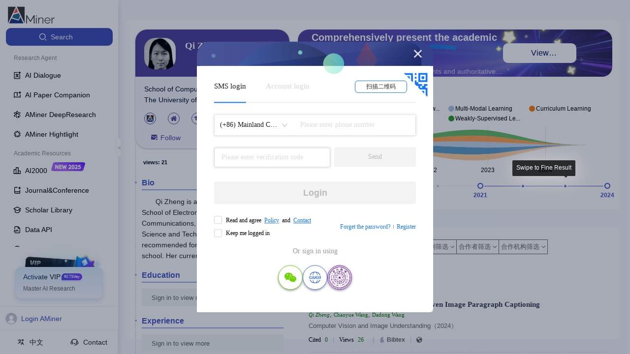

--- FILE ---
content_type: text/javascript
request_url: https://cdn.aminer.cn/assets/echarts-wordcloud.min.js
body_size: 6475
content:
/*! For license information please see echarts-wordcloud.min.js.LICENSE.txt */
!function(t,e){"object"==typeof exports&&"object"==typeof module?module.exports=e(require("echarts")):"function"==typeof define&&define.amd?define(["echarts"],e):"object"==typeof exports?exports["echarts-wordcloud"]=e(require("echarts")):t["echarts-wordcloud"]=e(t.echarts)}(self,(function(t){return(()=>{"use strict";var e={638:(t,e,a)=>{a.r(e);var r=a(83);r.extendSeriesModel({type:"series.wordCloud",visualStyleAccessPath:"textStyle",visualStyleMapper:function(t){return{fill:t.get("color")}},visualDrawType:"fill",optionUpdated:function(){var t=this.option;t.gridSize=Math.max(Math.floor(t.gridSize),4)},getInitialData:function(t,e){var a=r.helper.createDimensions(t.data,{coordDimensions:["value"]}),i=new r.List(a,this);return i.initData(t.data),i},defaultOption:{maskImage:null,shape:"circle",keepAspect:!1,left:"center",top:"center",width:"70%",height:"80%",sizeRange:[12,60],rotationRange:[-90,90],rotationStep:45,gridSize:8,drawOutOfBound:!1,shrinkToFit:!1,textStyle:{fontWeight:"normal"}}}),r.extendChartView({type:"wordCloud",render:function(t,e,a){var i=this.group;i.removeAll();var o=t.getData(),n=t.get("gridSize");t.layoutInstance.ondraw=function(e,a,s,l){var d=o.getItemModel(s),u=d.getModel("textStyle"),f=new r.graphic.Text({style:r.helper.createTextStyle(u),scaleX:1/l.info.mu,scaleY:1/l.info.mu,x:(l.gx+l.info.gw/2)*n,y:(l.gy+l.info.gh/2)*n,rotation:l.rot});f.setStyle({x:l.info.fillTextOffsetX,y:l.info.fillTextOffsetY+.5*a,text:e,verticalAlign:"middle",fill:o.getItemVisual(s,"style").fill,fontSize:a}),i.add(f),o.setItemGraphicEl(s,f),f.ensureState("emphasis").style=r.helper.createTextStyle(d.getModel(["emphasis","textStyle"]),{state:"emphasis"}),f.ensureState("blur").style=r.helper.createTextStyle(d.getModel(["blur","textStyle"]),{state:"blur"}),r.helper.enableHoverEmphasis(f,d.get(["emphasis","focus"]),d.get(["emphasis","blurScope"])),f.stateTransition={duration:t.get("animation")?t.get(["stateAnimation","duration"]):0,easing:t.get(["stateAnimation","easing"])},f.__highDownDispatcher=!0},this._model=t},remove:function(){this.group.removeAll(),this._model.layoutInstance.dispose()},dispose:function(){this._model.layoutInstance.dispose()}}),window.setImmediate||(window.setImmediate=window.msSetImmediate||window.webkitSetImmediate||window.mozSetImmediate||window.oSetImmediate||function(){if(!window.postMessage||!window.addEventListener)return null;var t=[void 0],e="zero-timeout-message";return window.addEventListener("message",(function(a){if("string"==typeof a.data&&a.data.substr(0,e.length)===e){a.stopImmediatePropagation();var r=parseInt(a.data.substr(e.length),36);t[r]&&(t[r](),t[r]=void 0)}}),!0),window.clearImmediate=function(e){t[e]&&(t[e]=void 0)},function(a){var r=t.length;return t.push(a),window.postMessage(e+r.toString(36),"*"),r}}()||function(t){window.setTimeout(t,0)}),window.clearImmediate||(window.clearImmediate=window.msClearImmediate||window.webkitClearImmediate||window.mozClearImmediate||window.oClearImmediate||function(t){window.clearTimeout(t)});var i=function(){var t=document.createElement("canvas");if(!t||!t.getContext)return!1;var e=t.getContext("2d");return!!(e&&e.getImageData&&e.fillText&&Array.prototype.some&&Array.prototype.push)}(),o=function(){if(i){for(var t,e,a=document.createElement("canvas").getContext("2d"),r=20;r;){if(a.font=r.toString(10)+"px sans-serif",a.measureText("Ｗ").width===t&&a.measureText("m").width===e)return r+1;t=a.measureText("Ｗ").width,e=a.measureText("m").width,r--}return 0}}(),n=function(t){for(var e,a,r=t.length;r;)e=Math.floor(Math.random()*r),a=t[--r],t[r]=t[e],t[e]=a;return t},s={},l=function(t,e){if(i){var a=Math.floor(Math.random()*Date.now());Array.isArray(t)||(t=[t]),t.forEach((function(e,a){if("string"==typeof e){if(t[a]=document.getElementById(e),!t[a])throw new Error("The element id specified is not found.")}else if(!e.tagName&&!e.appendChild)throw new Error("You must pass valid HTML elements, or ID of the element.")}));var r={list:[],fontFamily:'"Trebuchet MS", "Heiti TC", "微軟正黑體", "Arial Unicode MS", "Droid Fallback Sans", sans-serif',fontWeight:"normal",color:"random-dark",minSize:0,weightFactor:1,clearCanvas:!0,backgroundColor:"#fff",gridSize:8,drawOutOfBound:!1,shrinkToFit:!1,origin:null,drawMask:!1,maskColor:"rgba(255,0,0,0.3)",maskGapWidth:.3,layoutAnimation:!0,wait:0,abortThreshold:0,abort:function(){},minRotation:-Math.PI/2,maxRotation:Math.PI/2,rotationStep:.1,shuffle:!0,rotateRatio:.1,shape:"circle",ellipticity:.65,classes:null,hover:null,click:null};if(e)for(var l in e)l in r&&(r[l]=e[l]);if("function"!=typeof r.weightFactor){var d=r.weightFactor;r.weightFactor=function(t){return t*d}}if("function"!=typeof r.shape)switch(r.shape){case"circle":default:r.shape="circle";break;case"cardioid":r.shape=function(t){return 1-Math.sin(t)};break;case"diamond":r.shape=function(t){var e=t%(2*Math.PI/4);return 1/(Math.cos(e)+Math.sin(e))};break;case"square":r.shape=function(t){return Math.min(1/Math.abs(Math.cos(t)),1/Math.abs(Math.sin(t)))};break;case"triangle-forward":r.shape=function(t){var e=t%(2*Math.PI/3);return 1/(Math.cos(e)+Math.sqrt(3)*Math.sin(e))};break;case"triangle":case"triangle-upright":r.shape=function(t){var e=(t+3*Math.PI/2)%(2*Math.PI/3);return 1/(Math.cos(e)+Math.sqrt(3)*Math.sin(e))};break;case"pentagon":r.shape=function(t){var e=(t+.955)%(2*Math.PI/5);return 1/(Math.cos(e)+.726543*Math.sin(e))};break;case"star":r.shape=function(t){var e=(t+.955)%(2*Math.PI/10);return(t+.955)%(2*Math.PI/5)-2*Math.PI/10>=0?1/(Math.cos(2*Math.PI/10-e)+3.07768*Math.sin(2*Math.PI/10-e)):1/(Math.cos(e)+3.07768*Math.sin(e))}}r.gridSize=Math.max(Math.floor(r.gridSize),4);var u,f,c,h,m,g,w,v,p=r.gridSize,y=p-r.maskGapWidth,x=Math.abs(r.maxRotation-r.minRotation),M=Math.min(r.maxRotation,r.minRotation),S=r.rotationStep;switch(r.color){case"random-dark":w=function(){return L(10,50)};break;case"random-light":w=function(){return L(50,90)};break;default:"function"==typeof r.color&&(w=r.color)}"function"==typeof r.fontWeight&&(v=r.fontWeight);var b=null;"function"==typeof r.classes&&(b=r.classes);var I,T=!1,k=[],C=function(t){var e,a,r=t.currentTarget,i=r.getBoundingClientRect();t.touches?(e=t.touches[0].clientX,a=t.touches[0].clientY):(e=t.clientX,a=t.clientY);var o=e-i.left,n=a-i.top,s=Math.floor(o*(r.width/i.width||1)/p),l=Math.floor(n*(r.height/i.height||1)/p);return k[s]?k[s][l]:null},E=function(t){var e=C(t);I!==e&&(I=e,e?r.hover(e.item,e.dimension,t):r.hover(void 0,void 0,t))},A=function(t){var e=C(t);e&&(r.click(e.item,e.dimension,t),t.preventDefault())},O=[],F=function(t){if(O[t])return O[t];var e=8*t,a=e,i=[];for(0===t&&i.push([h[0],h[1],0]);a--;){var o=1;"circle"!==r.shape&&(o=r.shape(a/e*2*Math.PI)),i.push([h[0]+t*o*Math.cos(-a/e*2*Math.PI),h[1]+t*o*Math.sin(-a/e*2*Math.PI)*r.ellipticity,a/e*2*Math.PI])}return O[t]=i,i},D=function(){return r.abortThreshold>0&&(new Date).getTime()-g>r.abortThreshold},P=function(e,a,r,i,o){e>=f||a>=c||e<0||a<0||(u[e][a]=!1,r&&t[0].getContext("2d").fillRect(e*p,a*p,y,y),T&&(k[e][a]={item:o,dimension:i}))},R=function e(a,i){if(i>20)return null;var s,l,d;Array.isArray(a)?(s=a[0],l=a[1]):(s=a.word,l=a.weight,d=a.attributes);var h,g,y,I=0===r.rotateRatio||Math.random()>r.rotateRatio?0:0===x?M:M+Math.round(Math.random()*x/S)*S,k=function(t){if(Array.isArray(t)){var e=t.slice();return e.splice(0,2),e}return[]}(a),C=function(t,e,a,i){var n=r.weightFactor(e);if(n<=r.minSize)return!1;var s,l=1;n<o&&(l=function(){for(var t=2;t*n<o;)t+=2;return t}()),s=v?v(t,e,n,i):r.fontWeight;var d=document.createElement("canvas"),u=d.getContext("2d",{willReadFrequently:!0});u.font=s+" "+(n*l).toString(10)+"px "+r.fontFamily;var f=u.measureText(t).width/l,c=Math.max(n*l,u.measureText("m").width,u.measureText("Ｗ").width)/l,h=f+2*c,m=3*c,g=Math.ceil(h/p),w=Math.ceil(m/p);h=g*p,m=w*p;var y=-f/2,x=.4*-c,M=Math.ceil((h*Math.abs(Math.sin(a))+m*Math.abs(Math.cos(a)))/p),S=Math.ceil((h*Math.abs(Math.cos(a))+m*Math.abs(Math.sin(a)))/p),b=S*p,I=M*p;d.setAttribute("width",b),d.setAttribute("height",I),u.scale(1/l,1/l),u.translate(b*l/2,I*l/2),u.rotate(-a),u.font=s+" "+(n*l).toString(10)+"px "+r.fontFamily,u.fillStyle="#000",u.textBaseline="middle",u.fillText(t,y*l,(x+.5*n)*l);var T=u.getImageData(0,0,b,I).data;if(D())return!1;for(var k,C,E,A=[],O=S,F=[M/2,S/2,M/2,S/2];O--;)for(k=M;k--;){E=p;t:for(;E--;)for(C=p;C--;)if(T[4*((k*p+E)*b+(O*p+C))+3]){A.push([O,k]),O<F[3]&&(F[3]=O),O>F[1]&&(F[1]=O),k<F[0]&&(F[0]=k),k>F[2]&&(F[2]=k);break t}}return{mu:l,occupied:A,bounds:F,gw:S,gh:M,fillTextOffsetX:y,fillTextOffsetY:x,fillTextWidth:f,fillTextHeight:c,fontSize:n}}(s,l,I,k);if(!C)return!1;if(D())return!1;if(!r.drawOutOfBound&&!r.shrinkToFit){var E=C.bounds;if(E[1]-E[3]+1>f||E[2]-E[0]+1>c)return!1}for(var A=m+1;A--;){var O=F(m-A);r.shuffle&&(O=[].concat(O),n(O));for(var R=0;R<O.length;R++){var z=(h=O[R],g=void 0,y=void 0,g=Math.floor(h[0]-C.gw/2),y=Math.floor(h[1]-C.gh/2),C.gw,C.gh,!!function(t,e,a,i,o){for(var n=o.length;n--;){var s=t+o[n][0],l=e+o[n][1];if(s>=f||l>=c||s<0||l<0){if(!r.drawOutOfBound)return!1}else if(!u[s][l])return!1}return!0}(g,y,0,0,C.occupied)&&(function(e,a,i,o,n,s,l,d,u,f){var c,h,m,g=i.fontSize;c=w?w(o,n,g,s,l,f):r.color,h=v?v(o,n,g,f):r.fontWeight,m=b?b(o,n,g,f):r.classes,t.forEach((function(t){if(t.getContext){var n=t.getContext("2d"),s=i.mu;n.save(),n.scale(1/s,1/s),n.font=h+" "+(g*s).toString(10)+"px "+r.fontFamily,n.fillStyle=c,n.translate((e+i.gw/2)*p*s,(a+i.gh/2)*p*s),0!==d&&n.rotate(-d),n.textBaseline="middle",n.fillText(o,i.fillTextOffsetX*s,(i.fillTextOffsetY+.5*g)*s),n.restore()}else{var l=document.createElement("span"),f="";f="rotate("+-d/Math.PI*180+"deg) ",1!==i.mu&&(f+="translateX(-"+i.fillTextWidth/4+"px) scale("+1/i.mu+")");var w={position:"absolute",display:"block",font:h+" "+g*i.mu+"px "+r.fontFamily,left:(e+i.gw/2)*p+i.fillTextOffsetX+"px",top:(a+i.gh/2)*p+i.fillTextOffsetY+"px",width:i.fillTextWidth+"px",height:i.fillTextHeight+"px",lineHeight:g+"px",whiteSpace:"nowrap",transform:f,webkitTransform:f,msTransform:f,transformOrigin:"50% 40%",webkitTransformOrigin:"50% 40%",msTransformOrigin:"50% 40%"};for(var v in c&&(w.color=c),l.textContent=o,w)l.style[v]=w[v];if(u)for(var y in u)l.setAttribute(y,u[y]);m&&(l.className+=m),t.appendChild(l)}}))}(g,y,C,s,l,m-A,h[2],I,d,k),function(e,a,i,o,n,s){var l,d,u=n.occupied,h=r.drawMask;if(h&&((l=t[0].getContext("2d")).save(),l.fillStyle=r.maskColor),T){var m=n.bounds;d={x:(e+m[3])*p,y:(a+m[0])*p,w:(m[1]-m[3]+1)*p,h:(m[2]-m[0]+1)*p}}for(var g=u.length;g--;){var w=e+u[g][0],v=a+u[g][1];w>=f||v>=c||w<0||v<0||P(w,v,h,d,s)}h&&l.restore()}(g,y,0,0,C,a),{gx:g,gy:y,rot:I,info:C}));if(z)return z}}return r.shrinkToFit?(Array.isArray(a)?a[1]=3*a[1]/4:a.weight=3*a.weight/4,e(a,i+1)):null},z=function(e,a,r){if(a)return!t.some((function(t){var a=new CustomEvent(e,{detail:r||{}});return!t.dispatchEvent(a)}),this);t.forEach((function(t){var a=new CustomEvent(e,{detail:r||{}});t.dispatchEvent(a)}),this)};!function(){var e=t[0];if(e.getContext)f=Math.ceil(e.width/p),c=Math.ceil(e.height/p);else{var i=e.getBoundingClientRect();f=Math.ceil(i.width/p),c=Math.ceil(i.height/p)}if(z("wordcloudstart",!0)){var o,n,l,d,w;if(h=r.origin?[r.origin[0]/p,r.origin[1]/p]:[f/2,c/2],m=Math.floor(Math.sqrt(f*f+c*c)),u=[],!e.getContext||r.clearCanvas)for(t.forEach((function(t){if(t.getContext){var e=t.getContext("2d");e.fillStyle=r.backgroundColor,e.clearRect(0,0,f*(p+1),c*(p+1)),e.fillRect(0,0,f*(p+1),c*(p+1))}else t.textContent="",t.style.backgroundColor=r.backgroundColor,t.style.position="relative"})),o=f;o--;)for(u[o]=[],n=c;n--;)u[o][n]=!0;else{var v=document.createElement("canvas").getContext("2d");v.fillStyle=r.backgroundColor,v.fillRect(0,0,1,1);var y,x,M=v.getImageData(0,0,1,1).data,S=e.getContext("2d").getImageData(0,0,f*p,c*p).data;for(o=f;o--;)for(u[o]=[],n=c;n--;){x=p;t:for(;x--;)for(y=p;y--;)for(l=4;l--;)if(S[4*((n*p+x)*f*p+(o*p+y))+l]!==M[l]){u[o][n]=!1;break t}!1!==u[o][n]&&(u[o][n]=!0)}S=v=M=void 0}if(r.hover||r.click){for(T=!0,o=f+1;o--;)k[o]=[];r.hover&&e.addEventListener("mousemove",E),r.click&&(e.addEventListener("click",A),e.addEventListener("touchstart",A),e.addEventListener("touchend",(function(t){t.preventDefault()})),e.style.webkitTapHighlightColor="rgba(0, 0, 0, 0)"),e.addEventListener("wordcloudstart",(function t(){e.removeEventListener("wordcloudstart",t),e.removeEventListener("mousemove",E),e.removeEventListener("click",A),I=void 0}))}l=0;var b=!0;r.layoutAnimation?0!==r.wait?(d=window.setTimeout,w=window.clearTimeout):(d=window.setImmediate,w=window.clearImmediate):(d=function(t){t()},w=function(){b=!1});var C=function(e,a){t.forEach((function(t){t.removeEventListener(e,a)}),this)},O=function t(){C("wordcloudstart",t),w(s[a])};!function(e,a){t.forEach((function(t){t.addEventListener("wordcloudstart",a)}),this)}(0,O),s[a]=(r.layoutAnimation?d:setTimeout)((function t(){if(b){if(l>=r.list.length)return w(s[a]),z("wordcloudstop",!1),C("wordcloudstart",O),void delete s[a];g=(new Date).getTime();var e=R(r.list[l],0),i=!z("wordclouddrawn",!0,{item:r.list[l],drawn:e});if(D()||i)return w(s[a]),r.abort(),z("wordcloudabort",!1),z("wordcloudstop",!1),void C("wordcloudstart",O);l++,s[a]=d(t,r.wait)}}),r.wait)}}()}function L(t,e){return"hsl("+(360*Math.random()).toFixed()+","+(30*Math.random()+70).toFixed()+"%,"+(Math.random()*(e-t)+t).toFixed()+"%)"}};l.isSupported=i,l.minFontSize=o;const d=l;if(!d.isSupported)throw new Error("Sorry your browser not support wordCloud");r.registerLayout((function(t,e){t.eachSeriesByType("wordCloud",(function(a){var i=r.helper.getLayoutRect(a.getBoxLayoutParams(),{width:e.getWidth(),height:e.getHeight()}),o=a.get("keepAspect"),n=a.get("maskImage"),s=n?n.width/n.height:1;o&&function(t,e){var a=t.width,r=t.height;a>r*e?(t.x+=(a-r*e)/2,t.width=r*e):(t.y+=(r-a/e)/2,t.height=a/e)}(i,s);var l=a.getData(),u=document.createElement("canvas");u.width=i.width,u.height=i.height;var f=u.getContext("2d");if(n)try{f.drawImage(n,0,0,u.width,u.height),function(t){for(var e=t.getContext("2d"),a=e.getImageData(0,0,t.width,t.height),r=e.createImageData(a),i=0,o=0,n=0;n<a.data.length;n+=4)a.data[n+3]>128&&(i+=l=a.data[n]+a.data[n+1]+a.data[n+2],++o);var s=i/o;for(n=0;n<a.data.length;n+=4){var l=a.data[n]+a.data[n+1]+a.data[n+2];a.data[n+3]<128||l>s?(r.data[n]=0,r.data[n+1]=0,r.data[n+2]=0,r.data[n+3]=0):(r.data[n]=255,r.data[n+1]=255,r.data[n+2]=255,r.data[n+3]=255)}e.putImageData(r,0,0)}(u)}catch(t){console.error("Invalid mask image"),console.error(t.toString())}var c=a.get("sizeRange"),h=a.get("rotationRange"),m=l.getDataExtent("value"),g=Math.PI/180,w=a.get("gridSize");function v(t){var e=t.detail.item;t.detail.drawn&&a.layoutInstance.ondraw&&(t.detail.drawn.gx+=i.x/w,t.detail.drawn.gy+=i.y/w,a.layoutInstance.ondraw(e[0],e[1],e[2],t.detail.drawn))}d(u,{list:l.mapArray("value",(function(t,e){var a=l.getItemModel(e);return[l.getName(e),a.get("textStyle.fontSize",!0)||r.number.linearMap(t,m,c),e]})).sort((function(t,e){return e[1]-t[1]})),fontFamily:a.get("textStyle.fontFamily")||a.get("emphasis.textStyle.fontFamily")||t.get("textStyle.fontFamily"),fontWeight:a.get("textStyle.fontWeight")||a.get("emphasis.textStyle.fontWeight")||t.get("textStyle.fontWeight"),gridSize:w,ellipticity:i.height/i.width,minRotation:h[0]*g,maxRotation:h[1]*g,clearCanvas:!n,rotateRatio:1,rotationStep:a.get("rotationStep")*g,drawOutOfBound:a.get("drawOutOfBound"),shrinkToFit:a.get("shrinkToFit"),layoutAnimation:a.get("layoutAnimation"),shuffle:!1,shape:a.get("shape")}),u.addEventListener("wordclouddrawn",v),a.layoutInstance&&a.layoutInstance.dispose(),a.layoutInstance={ondraw:null,dispose:function(){u.removeEventListener("wordclouddrawn",v),u.addEventListener("wordclouddrawn",(function(t){t.preventDefault()}))}}}))})),r.registerPreprocessor((function(t){var e=(t||{}).series;!r.util.isArray(e)&&(e=e?[e]:[]);var a=["shadowColor","shadowBlur","shadowOffsetX","shadowOffsetY"];function i(t){t&&r.util.each(a,(function(e){t.hasOwnProperty(e)&&(t["text"+r.format.capitalFirst(e)]=t[e])}))}r.util.each(e,(function(t){if(t&&"wordCloud"===t.type){var e=t.textStyle||{};i(e.normal),i(e.emphasis)}}))}))},83:e=>{e.exports=t}},a={};function r(t){if(a[t])return a[t].exports;var i=a[t]={exports:{}};return e[t](i,i.exports,r),i.exports}return r.r=t=>{"undefined"!=typeof Symbol&&Symbol.toStringTag&&Object.defineProperty(t,Symbol.toStringTag,{value:"Module"}),Object.defineProperty(t,"__esModule",{value:!0})},r(638)})()}));
//# sourceMappingURL=echarts-wordcloud.min.js.map